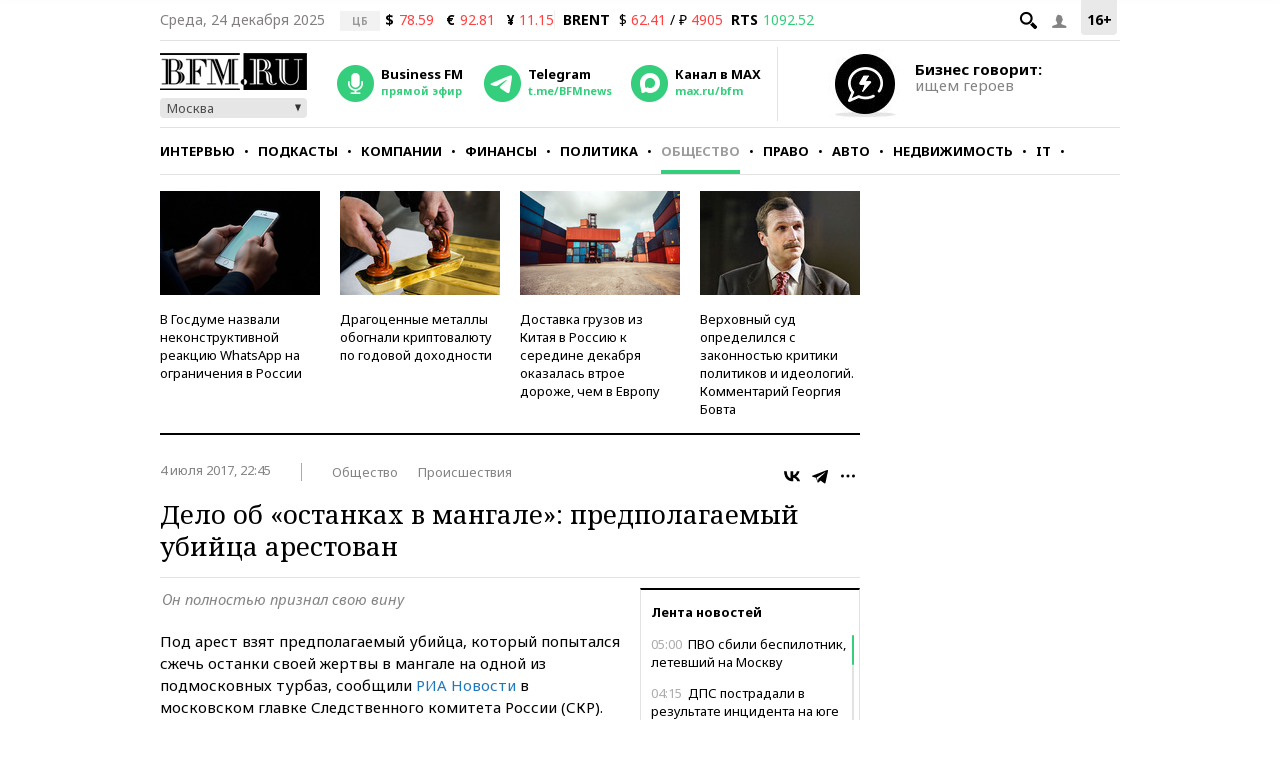

--- FILE ---
content_type: application/javascript
request_url: https://smi2.ru/counter/settings?payload=CMKIAhi9p5nytDM6JDcxNDRhMDIzLTA1OWItNDFjMC1hMzUyLTk2NTBlYzYyNGVmMQ&cb=_callbacks____0mjjf5png
body_size: 1510
content:
_callbacks____0mjjf5png("[base64]");